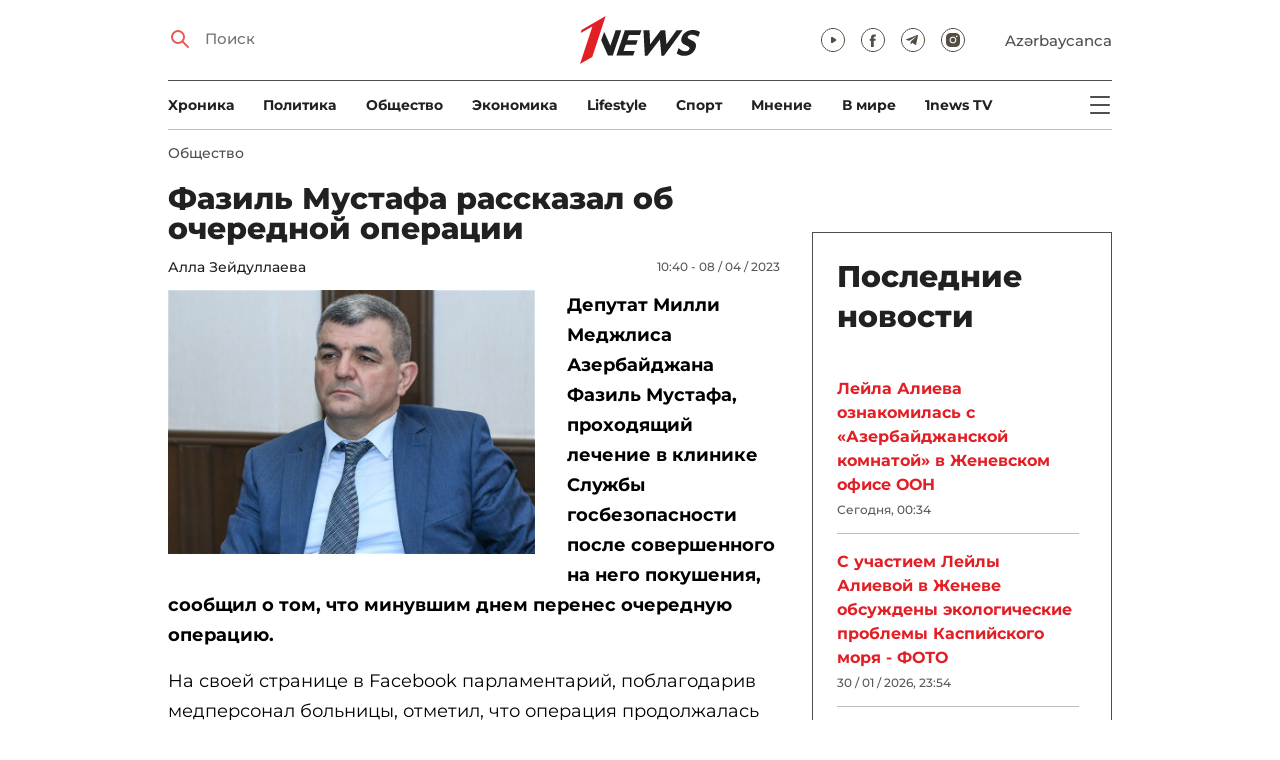

--- FILE ---
content_type: text/html; charset=UTF-8
request_url: https://1news.az/news/20230408103541922-Fazil-Mustafa-rasskazal-ob-ocherednoi-operatsii
body_size: 12663
content:
<!DOCTYPE html>
<html lang="ru">
<head>

    <meta name="viewport" content="width=device-width, initial-scale=1.0, user-scalable=yes">
<meta charset="UTF-8">

<link href="/assets/css/common.min.css?17-dec-2025" rel="stylesheet">

<meta name="Author" content="1news.az">
<meta name="Developer" content="WEBB">
<meta name="format-detection" content="telephone=no">

<!-- Global site tag (gtag.js) - Google Analytics -->
<script async src="https://www.googletagmanager.com/gtag/js?id=G-TB0Q4JN0PX"></script>
<script>
    window.dataLayer = window.dataLayer || [];
    function gtag(){dataLayer.push(arguments);}
    gtag('js', new Date());

    gtag('config', 'G-TB0Q4JN0PX');
</script>

<link rel="apple-touch-icon" sizes="180x180" href="/assets/i/favicons/apple-touch-icon.png">
<link rel="icon" type="image/png" sizes="32x32" href="/assets/i/favicons/favicon-32x32.png">
<link rel="icon" type="image/png" sizes="16x16" href="/assets/i/favicons/favicon-16x16.png">
<link rel="manifest" href="/assets/i/favicons/site.webmanifest">
<link rel="mask-icon" href="/assets/i/favicons/safari-pinned-tab.svg" color="#e31f26">
<link rel="shortcut icon" href="/assets/i/favicons/favicon.ico">
<meta name="msapplication-TileColor" content="#e31f26">
<meta name="msapplication-config" content="/assets/i/favicons/browserconfig.xml">
<meta name="theme-color" content="#ffffff">

<!-- Facebook Pixel Code --><script>!function(f,b,e,v,n,t,s){if(f.fbq)return;n=f.fbq=function(){n.callMethod?n.callMethod.apply(n,arguments):n.queue.push(arguments)};if(!f._fbq)f._fbq=n;n.push=n;n.loaded=!0;n.version='2.0';n.queue=[];t=b.createElement(e);t.async=!0;t.src=v;s=b.getElementsByTagName(e)[0];s.parentNode.insertBefore(t,s)}(window,document,'script','https://connect.facebook.net/en_US/fbevents.js'); fbq('init', '526040712135749'); fbq('track', 'PageView');</script><noscript> <img height="1" width="1" src="https://www.facebook.com/tr?id=526040712135749&ev=PageView&noscript=1"/></noscript><!-- End Facebook Pixel Code -->

<!-- metrix //-->
<script src="https://cdn.gravitec.net/storage/97bcb0c7177f01ebb65ab695c78a475f/client.js" async></script>
<script>
    window.digitalks=window.digitalks||new function(){var t=this;t._e=[],t._c={},t.config=function(c){var i;t._c=c,t._c.script_id?((i=document.createElement("script")).src="//data.digitalks.az/v1/scripts/"+t._c.script_id+"/track.js?&cb="+Math.random(),i.async=!0,document.head.appendChild(i)):console.error("digitalks: script_id cannot be empty!")};["track","identify"].forEach(function(c){t[c]=function(){t._e.push([c].concat(Array.prototype.slice.call(arguments,0)))}})};

    digitalks.config({
        script_id: "73d0b6e3-59b4-49de-ab3e-a1040c042b44",
        page_url: location.href,
        referrer: document.referrer
    })
</script>
<!-- end of metrix //-->
    <title>Фазиль Мустафа рассказал об очередной операции | 1news.az | Новости</title>

    <meta name="Description" content="Депутат Милли Меджлиса Азербайджана Фазиль Мустафа, проходящий лечение в клинике Службы госбезопасности после совершенного на него покушения, сообщил о том, ...">

    <meta property="og:title" content="Фазиль Мустафа рассказал об очередной операции">
    <meta property="og:description" content="Депутат Милли Меджлиса Азербайджана Фазиль Мустафа, проходящий лечение в клинике Службы госбезопасности после совершенного на него покушения, сообщил о том, ...">
    <meta property="og:image" content="https://1news.az/images/2023/04/08/20230408103541922/thumbsharing.jpg?2023-04-08+10%3A37%3A48">
    <meta property="og:image:type" content="image/jpeg">
    <meta property="og:image:width" content="1200">
    <meta property="og:image:height" content="630">

    <meta property="og:type" content="article">
    <meta property="og:url" content="/news/20230408103541922-Fazil-Mustafa-rasskazal-ob-ocherednoi-operatsii">
    <meta property="fb:pages" content="305995220062">
    <meta property="fb:app_id" content="1726445870922203">
    <meta name="twitter:card" content="summary_large_image">

    <link rel="canonical" href="https://1news.az/news/20230408103541922-Fazil-Mustafa-rasskazal-ob-ocherednoi-operatsii">

    <link href="/assets/css/article.min.css?17-dec-2025" rel="stylesheet">

</head>

<body>

<div class="blurbg"></div>

<div class="topbanner desktop-banner">
    <ins><script type="text/javascript">(function () {var rand = Math.floor(Math.random() * 1e9);var adv_918_iad_div = document.createElement("div");adv_918_iad_div.setAttribute("id", "adviad-zoneid-918" +rand);adv_918_iad_div.style.cssText = "display: flex !important; justify-content: center !important;";document.currentScript.parentElement.appendChild(adv_918_iad_div);var adv_918_iad = document.createElement("script");adv_918_iad.setAttribute("zoneid", 918);adv_918_iad.src = "https://newmedia.az/nativebanner/get_ads.js?v=" + new Date().toJSON().slice(0,10).replace(/-/g,'.');adv_918_iad.async = true;document.currentScript.parentNode.appendChild(adv_918_iad);})();</script></ins>
</div>

<div class="topbanner mobile-banner">
    <ins><script type="text/javascript">(function () {var rand = Math.floor(Math.random() * 1e9);var adv_927_iad_div = document.createElement("div");adv_927_iad_div.setAttribute("id", "adviad-zoneid-927" +rand);adv_927_iad_div.style.cssText = "display: flex !important; justify-content: center !important;";document.currentScript.parentElement.appendChild(adv_927_iad_div);var adv_927_iad = document.createElement("script");adv_927_iad.setAttribute("zoneid", 927);adv_927_iad.src = "https://newmedia.az/nativebanner/get_ads.js?v=" + new Date().toJSON().slice(0,10).replace(/-/g,'.');adv_927_iad.async = true;document.currentScript.parentNode.appendChild(adv_927_iad);})();</script></ins>
</div>

<header class="centered" id="page-header">
    <div class="top">
        <div class="search">
            <i class="icon lupa"></i>

            <form action="/poisk/">
                <input type="text" name="q" id="searchInput" placeholder="Поиск">
                <label for="searchInput">Поиск</label>
            </form>
        </div>

        <div class="logo"><a href="/"><img src="/assets/i/1news-logo.svg" alt="1news.az"></a></div>
<!--        <div class="logo"><a href="/"><img src="/assets/i/1news-logo-xaribulbul.png" alt="1news.az"></a></div>-->
<!--        <div class="logo"><a href="/"><img src="/assets/i/logo-ny-n.svg" alt="1news.az"></a></div>-->
<!--        <div class="logo"><a href="/"><img src="/assets/i/logo-novruz.svg" alt="1news.az"></a></div>-->

        <div class="meta">
            <div class="socials">
                <a href="https://www.youtube.com/@1newsTVOnline" rel="noopener" aria-label="Наш youtube канал" target="_blank"><i class="icon yt"></i></a>
                <a href="https://www.facebook.com/1news.az/" rel="noopener" aria-label="Наш facebook канал" target="_blank"><i class="icon fb"></i></a>
<!--                <a href="https://twitter.com/www_1news_Az" rel="noopener" aria-label="Наш twitter канал" target="_blank"><i class="icon tw"></i></a>-->
                <a href="https://t.me/flash1news" rel="noopener" aria-label="Наш telegram канал" target="_blank"><i class="icon tg"></i></a>
                <a href="https://www.instagram.com/1news.aze/" rel="noopener" aria-label="Наш instagram канал" target="_blank"><i class="icon in"></i></a>
            </div>
            <div class="lang"><a href="/az">Azərbaycanca</a></div>

            <div class="mobileLang"><a href="/az">AZ</a></div>

            <span class="burger-bt">
                <i class="icon burger"></i>
            </span>
        </div>
    </div>

    <div class="mainNavHolder">
        <nav class="mainNav"><a href="/xronika/">Xроника</a><a href="/politika/">Политика</a><a href="/obshestvo/">Общество</a><a href="/ekonomika/">Экономика</a><a href="/lifestyle/">Lifestyle</a><a href="/sport/">Спорт</a><a href="/mnenie/">Мнение</a><a href="/world/">В мире</a><a href="/1news-tv/">1news TV</a></nav>

        <span class="burger-bt">
            <i class="icon burger"></i>
        </span>
    </div>

    <div class="popupNav" id="popupNav">
        <div class="logo"><a href="/"><img src="/assets/i/1news-logo.svg" alt="1news.az"></a></div>
<!--        <div class="logo"><a href="/"><img src="/assets/i/1news-logo-xaribulbul.png" alt="1news.az"></a></div>-->
<!--        <div class="logo"><a href="/"><img src="/assets/i/logo-ny-n.svg" alt="1news.az"></a></div>-->
<!--        <div class="logo"><a href="/"><img src="/assets/i/logo-novruz.svg" alt="1news.az"></a></div>-->

        <div class="close-bt"><i class="icon close"></i></div>

        <div class="socials">
            <a href="https://www.youtube.com/@1newsTVOnline" rel="noopener" aria-label="Наш youtube канал" target="_blank"><i class="icon yt"></i></a>
            <a href="https://www.facebook.com/1news.az/" rel="noopener" aria-label="Наш facebook канал" target="_blank"><i class="icon fb"></i></a>
<!--            <a href="https://twitter.com/www_1news_Az" rel="noopener" aria-label="Наш twitter канал" target="_blank"><i class="icon tw"></i></a>-->
            <a href="https://t.me/flash1news" rel="noopener" aria-label="Наш telegram канал" target="_blank"><i class="icon tg"></i></a>
            <a href="https://www.instagram.com/1news.aze/" rel="noopener" aria-label="Наш instagram канал" target="_blank"><i class="icon in"></i></a>
        </div>

        <div class="lang"><a href="/az">Azərbaycanca</a></div>

        <div class="mainNav">
            <div class="importantSections"><a href="/ot-redakcii/">От редакции</a><a href="/blagotvoritelnost/">Благотворительность</a>                <a href="/1news-tv/"><img src="/assets/i/1news-TV-logo.svg?16-jan-2022" alt="1news TV"></a>
            </div>

            <ul class="level1">
                <li><a href="/xronika/">Xроника</a></li><li><a href="/politika/">Политика</a></li><li><a href="/obshestvo/">Общество</a></li><li><a href="/ekonomika/">Экономика</a><ul class="level1"></ul></li><li><a href="/lifestyle/">Lifestyle</a><ul class="level1"></ul></li><li><a href="/sport/">Спорт</a><ul class="level1"><li><a href="/sport/football/">Футбол</a></li></ul></li><li><a href="/mnenie/">Мнение</a><ul class="level1"></ul></li><li><a href="/world/">В мире</a><ul class="level1"><li><a href="/world/armenia/">Армения</a></li></ul></li>            </ul>
        </div>

        <nav class="secondaryNav"><a href="/reklama/">Реклама на сайте</a><a href="/ispolzovanie-informacii/">Использование
                информации</a><a href="/onas/">О нас</a><a href="/kontakti/">Контакты</a></nav>
    </div>

    </header>
<section class="centered mainContainer">
    <div class="leftColumn">

        <article class="mainArticle">
            <a href="/obshestvo/" class="sectionTitle">Общество</a><h1 class="title">Фазиль Мустафа рассказал об очередной операции</h1><div class="authorNDate"><span class="author"><a href="/avtor/15-Alla-Zeidullaeva">Алла Зейдуллаева</a></span><span class="date">10:40 - 08 / 04 / 2023</span></div><div class="content"><div class="thumb"><img src="/images/2023/04/08/20230408103541922/thumb.jpg?2023-04-08+10%3A37%3A48" alt="Фазиль Мустафа рассказал об очередной операции"></div><p paraeid="{8bde6344-c615-4b88-b8ac-70b6872d3b8a}{161}" paraid="510291570"><strong>Депутат Милли Меджлиса Азербайджана Фазиль Мустафа, проходящий лечение в клинике Службы госбезопасности после совершенного на него покушения, сообщил о том, что минувшим днем перенес очередную операцию. </strong>

<p paraeid="{8bde6344-c615-4b88-b8ac-70b6872d3b8a}{173}" paraid="1499999784">На своей странице в Facebook парламентарий, поблагодарив медперсонал больницы, отметил, что операция продолжалась более трех часов.                 <div class="AdviadNativeVideo" style="max-width: 720px;"></div>
                <script type="text/javascript">(function () {window._ttzi = 172; var adv_172_iad = document.createElement("script");adv_172_iad.src = "https://newmedia.az/nativevideo/get_ads.js?v=" + new Date().toJSON().slice(0,10).replace(/-/g,'.');adv_172_iad.async = true;(document.body || document.head || document.documentElement).appendChild(adv_172_iad);adv_172_iad.onload = function(){adv_172_iad.parentNode.removeChild(adv_172_iad);}})();</script>
                

<p paraeid="{8bde6344-c615-4b88-b8ac-70b6872d3b8a}{185}" paraid="1954390506">«Слава Богу, я иду на поправку. Да благословит Всевышний наших врачей и медицинский персонал. Я хотел бы поблагодарить всех наших граждан, которые в эти дни тревожатся за мое здоровье и молятся за меня. Лечение и реабилитация продолжаются, надеюсь, в ближайшее время мы продолжим нашу борьбу с того момента, на котором остановились. Да хранит Аллах наш народ и государство!» - написал Ф.Мустафа. 

<p paraeid="{8bde6344-c615-4b88-b8ac-70b6872d3b8a}{237}" paraid="1460191785">Напомним, вечером 28 марта на депутата Милли Меджлиса АР Фазиля Мустафу перед его домом в поселке Забрат-1 Сабунчинского района Баку было совершено покушение с применением автоматического оружия системы «Калашникова». 

<p paraeid="{19d69edd-700a-4135-bcd7-c4eed69855a8}{30}" paraid="1873821041">Служба госбезопасности Азербайджана классифицировала инцидент как террористический акт. 

<p paraeid="{19d69edd-700a-4135-bcd7-c4eed69855a8}{36}" paraid="503365315">По факту нападения было возбуждено уголовное дело по ст. 277 (покушение на жизнь государственного или общественного деятеля с целью прекращения его служебной или политической деятельности, либо мести за эту деятельность) и ст. 228.2.1 (незаконное приобретение, хранение, перевозка и ношение огнестрельного оружия, его комплектующих частей, боеприпасов группой лиц по предварительному сговору) УК АР. 

<p paraeid="{19d69edd-700a-4135-bcd7-c4eed69855a8}{50}" paraid="1730831961">В ночь на 3 апреля были задержаны четверо подозреваемых в совершении преступления.
<div style="clear:both;"></div></div><div class="articleBottom"><div class="authors"></div><div class="socials"><span>Поделиться:</span><a href="https://www.facebook.com/sharer/sharer.php?u=https%3A%2F%2F1news.az%2Fnews%2F20230408103541922-Fazil-Mustafa-rasskazal-ob-ocherednoi-operatsii" rel="noopener" aria-label="Facebook" target="_blank" class="fb"></a><a href="https://x.com/intent/post?text=%D0%A4%D0%B0%D0%B7%D0%B8%D0%BB%D1%8C+%D0%9C%D1%83%D1%81%D1%82%D0%B0%D1%84%D0%B0+%D1%80%D0%B0%D1%81%D1%81%D0%BA%D0%B0%D0%B7%D0%B0%D0%BB+%D0%BE%D0%B1+%D0%BE%D1%87%D0%B5%D1%80%D0%B5%D0%B4%D0%BD%D0%BE%D0%B9+%D0%BE%D0%BF%D0%B5%D1%80%D0%B0%D1%86%D0%B8%D0%B8&url=https%3A%2F%2F1news.az%2Fnews%2F20230408103541922-Fazil-Mustafa-rasskazal-ob-ocherednoi-operatsii" rel="noopener" target="_blank" aria-label="Twitter" class="tw"></a><a href="https://api.whatsapp.com/send?text=https%3A%2F%2F1news.az%2Fnews%2F20230408103541922-Fazil-Mustafa-rasskazal-ob-ocherednoi-operatsii" rel="noopener" aria-label="Whatsapp" target="_blank" class="wa"></a><a href="https://telegram.me/share/url?url=https%3A%2F%2F1news.az%2Fnews%2F20230408103541922-Fazil-Mustafa-rasskazal-ob-ocherednoi-operatsii" rel="noopener" aria-label="Telegram" target="_blank" class="tg"></a></div><div class="views"><i></i>1821</div></div>
        </article>

        
        <div class="aktualnieNovosti hasbottomborder">
            <h2 class="title">Актуально</h2>

            <div class="newsHolder">
                <div class="news"><a href="/obshestvo/" class="sectionTitle">Общество</a><h3 class="title"><a href="/news/20260130115459563-S-uchastiem-Leily-Alievoi-v-ZHeneve-obsuzhdeny-ekologicheskie-problemy-Kaspiiskogo-morya-FOTO" class="title">С участием Лейлы Алиевой в Женеве обсуждены экологические проблемы Каспийского  ...</a></h3></div><div class="news"><a href="/obshestvo/" class="sectionTitle">Общество</a><h3 class="title"><a href="/news/20260130095924741-Arestovany-rukovoditel-RTS-Gurtulush-Dzheikhun-Salmanov-i-dvoe-sotrudnikov-OBNOVLENO" class="title">Арестованы руководитель РЦ «Гуртулуш» Джейхун Салманов и двое сотрудников -  ...</a></h3></div><div class="news"><a href="/politika/" class="sectionTitle">Политика</a><h3 class="title"><a href="/news/20260130080004114-Osvobozhden-ot-dolzhnosti-glava-IV-Garadagskogo-raiona-Baku" class="title">Освобожден от должности глава ИВ Гарадагского района Баку</a></h3></div><div class="news"><a href="/xronika/" class="sectionTitle">Xроника</a><h3 class="title"><a href="/news/20260130044348863-Utverzhden-Plan-meropriyatii-v-svyazi-s-obyavleniem-2026-goda-Godom-gradostroitelstva-i-arkhitektury-v-Azerbaidzhane" class="title">Утвержден «План мероприятий в связи с объявлением 2026 года «Годом  ...</a></h3></div>            </div>
        </div>

        <div class="leftColumnBanner"></div>

        <div class="mobileBanner">
            <ins>
                <script type="text/javascript">(function() {
                        var rand = Math.floor(Math.random() * 1e9);
                        var adv_928_iad_div = document.createElement("div");
                        adv_928_iad_div.setAttribute("id", "adviad-zoneid-928" + rand);
                        adv_928_iad_div.style.cssText = "display: flex !important; justify-content: center !important;";
                        document.currentScript.parentElement.appendChild(adv_928_iad_div);
                        var adv_928_iad = document.createElement("script");
                        adv_928_iad.setAttribute("zoneid", 928);
                        adv_928_iad.src = "https://newmedia.az/nativebanner/get_ads.js?v=" + new Date().toJSON().slice(0, 10).replace(/-/g, '.');
                        adv_928_iad.async = true;
                        document.currentScript.parentNode.appendChild(adv_928_iad);
                    })();</script>
            </ins>
        </div>

        <div class="fourNews">
            <h2 class="title">Общество</h2><div class="newsHolder"><div class="news"><a href="/news/20260131120114866-Leila-Alieva-oznakomilas-s-Azerbaidzhanskoi-komnatoi-v-ZHenevskom-ofise-OON"><figure><img src="/images/2026/01/31/20260131120114866/thumb.jpg?2026-01-31+01%3A39%3A48" loading="lazy" alt=""></figure></a><h3 class="title"><a href="/news/20260131120114866-Leila-Alieva-oznakomilas-s-Azerbaidzhanskoi-komnatoi-v-ZHenevskom-ofise-OON">Лейла Алиева ознакомилась с «Азербайджанской комнатой» в Женевском офисе ООН</a></h3></div><div class="news"><a href="/news/20260130115459563-S-uchastiem-Leily-Alievoi-v-ZHeneve-obsuzhdeny-ekologicheskie-problemy-Kaspiiskogo-morya-FOTO"><figure><img src="/images/2026/01/30/20260130115459563/thumb.jpg?2026-01-31+00%3A02%3A11" loading="lazy" alt=""></figure></a><h3 class="title"><a href="/news/20260130115459563-S-uchastiem-Leily-Alievoi-v-ZHeneve-obsuzhdeny-ekologicheskie-problemy-Kaspiiskogo-morya-FOTO">С участием Лейлы Алиевой в Женеве обсуждены экологические проблемы Каспийского моря - ФОТО</a></h3></div><div class="news"><a href="/news/20260130114027749-Snizhen-skorostnoi-rezhim-na-trasse-Zykhskii-krug-aeroport"><figure><img src="/images/2026/01/30/20260130114027749/thumb.jpg?2026-01-30+23%3A42%3A41" loading="lazy" alt=""></figure></a><h3 class="title"><a href="/news/20260130114027749-Snizhen-skorostnoi-rezhim-na-trasse-Zykhskii-krug-aeroport">Снижен скоростной режим на трассе Зыхский круг-аэропорт</a></h3></div><div class="news"><a href="/news/20260130095924741-Arestovany-rukovoditel-RTS-Gurtulush-Dzheikhun-Salmanov-i-dvoe-sotrudnikov-OBNOVLENO"><figure><img src="/images/2026/01/30/20260130095924741/thumb.jpg?2026-01-30+22%3A03%3A18" loading="lazy" alt=""></figure></a><h3 class="title"><a href="/news/20260130095924741-Arestovany-rukovoditel-RTS-Gurtulush-Dzheikhun-Salmanov-i-dvoe-sotrudnikov-OBNOVLENO">Арестованы руководитель РЦ «Гуртулуш» Джейхун Салманов и двое сотрудников - ОБНОВЛЕНО</a></h3></div></div>        </div>

        <div class="mobileBanner">
            <ins>
                <script type="text/javascript">(function() {
                        var rand = Math.floor(Math.random() * 1e9);
                        var adv_928_iad_div = document.createElement("div");
                        adv_928_iad_div.setAttribute("id", "adviad-zoneid-928" + rand);
                        adv_928_iad_div.style.cssText = "display: flex !important; justify-content: center !important;";
                        document.currentScript.parentElement.appendChild(adv_928_iad_div);
                        var adv_928_iad = document.createElement("script");
                        adv_928_iad.setAttribute("zoneid", 928);
                        adv_928_iad.src = "https://newmedia.az/nativebanner/get_ads.js?v=" + new Date().toJSON().slice(0, 10).replace(/-/g, '.');
                        adv_928_iad.async = true;
                        document.currentScript.parentNode.appendChild(adv_928_iad);
                    })();</script>
            </ins>
        </div>

        <div class="fiveNews hasbottomborder">
            <h2 class="title">Выбор редактора</h2>

            <div class="newsHolder">
                <div class="news"><a href="/news/20260122054943307-V-ozhidanii-vtorogo-neftyanogo-buma"><figure><img src="/images/2026/01/22/20260122054943307/thumb.jpg?2026-01-23+14%3A52%3A19" loading="lazy" alt=""></figure></a><h3 class="title"><a href="/news/20260122054943307-V-ozhidanii-vtorogo-neftyanogo-buma">В ожидании «второго нефтяного бума»</a></h3></div><div class="news"><a href="/news/20260119020019678-Stagnatsiya-Bank-BTB-betonnye-aktivy-i-problemy-likvidnosti"><figure><img src="/images/2026/01/19/20260119020019678/thumb.jpg?2026-01-21+09%3A53%3A42" loading="lazy" alt=""></figure></a><h3 class="title"><a href="/news/20260119020019678-Stagnatsiya-Bank-BTB-betonnye-aktivy-i-problemy-likvidnosti">Стагнация Bank BTB: «бетонные» активы и проблемы ликвидности</a></h3></div><div class="news"><a href="/news/20260112015437564-Kak-media-organizatsiya-stala-ochishcat-Karabakh-ot-min-V-intervyu-1news-az-Umud-Mirzaev-rasstavlyaet-vse-tochki-nad-i-FOTO"><figure><img src="/images/2026/01/12/20260112015437564/thumb.jpg?2026-01-16+14%3A13%3A03" loading="lazy" alt=""></figure></a><h3 class="title"><a href="/news/20260112015437564-Kak-media-organizatsiya-stala-ochishcat-Karabakh-ot-min-V-intervyu-1news-az-Umud-Mirzaev-rasstavlyaet-vse-tochki-nad-i-FOTO">Как медиа-организация стала очищать Карабах от мин: В интервью 1news.az Умуд Мирзаев расставляет все точки над i - ФОТО</a></h3></div><div class="news"><a href="/news/20260113082440533-Bank-of-Baku-i-skrytaya-tsena-rosta-o-chem-govoryat-otchety-banka"><figure><img src="/images/2026/01/13/20260113082440533/thumb.jpg?2026-01-15+10%3A39%3A11" loading="lazy" alt=""></figure></a><h3 class="title"><a href="/news/20260113082440533-Bank-of-Baku-i-skrytaya-tsena-rosta-o-chem-govoryat-otchety-banka">Bank of Baku и скрытая цена роста: о чем говорят отчеты банка?</a></h3></div><div class="news"><a href="/news/20260112084000751-Inogda-bankam-nuzhno-dat-umeret-uroki-azerbaidzhanskogo-eksperimenta"><figure><img src="/images/2026/01/12/20260112084000751/thumb.jpg?2026-01-15+10%3A39%3A40" loading="lazy" alt=""></figure></a><h3 class="title"><a href="/news/20260112084000751-Inogda-bankam-nuzhno-dat-umeret-uroki-azerbaidzhanskogo-eksperimenta">Иногда банкам нужно дать умереть: уроки азербайджанского эксперимента</a></h3></div>            </div>
        </div>

        <div class="mobileBanner">
            <ins>
                <script type="text/javascript">(function() {
                        var rand = Math.floor(Math.random() * 1e9);
                        var adv_928_iad_div = document.createElement("div");
                        adv_928_iad_div.setAttribute("id", "adviad-zoneid-928" + rand);
                        adv_928_iad_div.style.cssText = "display: flex !important; justify-content: center !important;";
                        document.currentScript.parentElement.appendChild(adv_928_iad_div);
                        var adv_928_iad = document.createElement("script");
                        adv_928_iad.setAttribute("zoneid", 928);
                        adv_928_iad.src = "https://newmedia.az/nativebanner/get_ads.js?v=" + new Date().toJSON().slice(0, 10).replace(/-/g, '.');
                        adv_928_iad.async = true;
                        document.currentScript.parentNode.appendChild(adv_928_iad);
                    })();</script>
            </ins>
        </div>

        <div class="fourNews mobileOneBigThumb">
            <h2 class="title">Новости для вас</h2>

            <div class="newsHolder">
                <div class="news"><a href="/news/20260124113749663-Nazvano-vremya-zimnikh-kanikul-v-shkolakh-Azerbaidzhana"><figure><img src="/images/2026/01/24/20260124113749663/thumb.jpg?2026-01-24+11%3A41%3A20" loading="lazy" alt=""></figure></a><h3 class="title"><a href="/news/20260124113749663-Nazvano-vremya-zimnikh-kanikul-v-shkolakh-Azerbaidzhana">Названо время зимних каникул в школах Азербайджана</a></h3></div><div class="news"><a href="/news/20260124100820524-Stalo-izvestno-gde-i-kogda-proidet-auktsion-po-imushcestvu-Muslimova-i-Gadzhieva"><figure><img src="/images/2026/01/24/20260124100820524/thumb.jpg?2026-01-24+11%3A20%3A53" loading="lazy" alt=""></figure></a><h3 class="title"><a href="/news/20260124100820524-Stalo-izvestno-gde-i-kogda-proidet-auktsion-po-imushcestvu-Muslimova-i-Gadzhieva">Стало известно, где и когда пройдет аукцион по имуществу Муслимова и Гаджиева</a></h3></div><div class="news"><a href="/news/20260126023142706-Tragediya-na-treninge-v-Kambodzhe-umer-sotrudnik-ANAMA-FOTO"><figure><img src="/images/2026/01/26/20260126023142706/thumb.jpg?2026-01-26+14%3A54%3A21" loading="lazy" alt=""></figure></a><h3 class="title"><a href="/news/20260126023142706-Tragediya-na-treninge-v-Kambodzhe-umer-sotrudnik-ANAMA-FOTO">Трагедия на тренинге в Камбодже: умер сотрудник ANAMA - ФОТО</a></h3></div><div class="news"><a href="/news/20260129101501535-ZHiteli-odnogo-iz-raionov-Baku-do-polunochi-ostanutsya-bez-vody"><figure><img src="/images/2026/01/29/20260129101501535/thumb.jpg?2026-01-29+10%3A16%3A25" loading="lazy" alt=""></figure></a><h3 class="title"><a href="/news/20260129101501535-ZHiteli-odnogo-iz-raionov-Baku-do-polunochi-ostanutsya-bez-vody">Жители одного из районов Баку до полуночи останутся без воды</a></h3></div>            </div>
        </div>
    </div>

    <div class="rightColumn">
        <div class="rightColumnFirstBanner">
            <ins><script type="text/javascript">(function () {var rand = Math.floor(Math.random() * 1e9);var adv_921_iad_div = document.createElement("div");adv_921_iad_div.setAttribute("id", "adviad-zoneid-921" +rand);adv_921_iad_div.style.cssText = "display: flex !important; justify-content: center !important;";document.currentScript.parentElement.appendChild(adv_921_iad_div);var adv_921_iad = document.createElement("script");adv_921_iad.setAttribute("zoneid", 921);adv_921_iad.src = "https://newmedia.az/nativebanner/get_ads.js?v=" + new Date().toJSON().slice(0,10).replace(/-/g,'.');adv_921_iad.async = true;document.currentScript.parentNode.appendChild(adv_921_iad);})();</script></ins>
    </div>



<article class="latestNews tablet-portrait-up-show">
    <h2 class="title">Последние новости</h2>

    <div class="newsHolder">
        <div class="news"><h3 class="title"><a href="/news/20260131120114866-Leila-Alieva-oznakomilas-s-Azerbaidzhanskoi-komnatoi-v-ZHenevskom-ofise-OON" class="bold" target="_blank">Лейла Алиева ознакомилась с «Азербайджанской комнатой» в Женевском офисе ООН</h3></a><span class="date">Сегодня, 00:34</span></div><div class="news"><h3 class="title"><a href="/news/20260130115459563-S-uchastiem-Leily-Alievoi-v-ZHeneve-obsuzhdeny-ekologicheskie-problemy-Kaspiiskogo-morya-FOTO" class="bold" target="_blank">С участием Лейлы Алиевой в Женеве обсуждены экологические проблемы Каспийского моря - ФОТО</h3></a><span class="date">30 / 01 / 2026, 23:54</span></div><div class="news"><h3 class="title"><a href="/news/20260130114027749-Snizhen-skorostnoi-rezhim-na-trasse-Zykhskii-krug-aeroport" target="_blank">Снижен скоростной режим на трассе Зыхский круг-аэропорт</h3></a><span class="date">30 / 01 / 2026, 23:42</span></div><div class="news"><h3 class="title"><a href="/news/20260130112351271-Leila-Alieva-vstretilas-s-gendirektorom-ZHenevskogo-ofisa-OON" class="bold" target="_blank">Лейла Алиева встретилась с гендиректором Женевского офиса ООН</h3></a><span class="date">30 / 01 / 2026, 23:23</span></div><div class="news"><h3 class="title"><a href="/news/20260130111356727-Spetspredstavitel-Prezidenta-Azerbaidzhana-provyol-vstrechi-s-rukovodstvom-Pakistana" target="_blank">Спецпредставитель Президента Азербайджана провёл встречи с руководством Пакистана</h3></a><span class="date">30 / 01 / 2026, 23:20</span></div><div class="news"><h3 class="title"><a href="/news/20260130110826139-Zelenskii-o-pervom-dne-energeticheskogo-peremiriya-s-Rossiei" target="_blank">Зеленский о первом дне «энергетического перемирия» с Россией</h3></a><span class="date">30 / 01 / 2026, 23:11</span></div><div class="news"><h3 class="title"><a href="/news/20260130110255668-Predstavitel-Azerbaidzhana-v-OON-Mezhdunarodnoe-pravo-dolzhno-primenyatsya-ko-vsem-v-ravnoi-stepeni" target="_blank">Представитель Азербайджана в ООН: Международное право должно применяться ко всем в равной степени</h3></a><span class="date">30 / 01 / 2026, 22:54</span></div><div class="news"><h3 class="title"><a href="/news/20260130102939435-Umerla-aktrisa-Ketrin-O-KHara-zvezda-filma-Odin-doma" target="_blank">Умерла актриса Кэтрин О’Хара - звезда фильма «Один дома»</h3></a><span class="date">30 / 01 / 2026, 22:32</span></div><div class="news"><h3 class="title"><a href="/news/20260130102029509-Minyust-SSHA-obnarodoval-vse-dokumenty-iz-dose-Epshteina" target="_blank">Минюст США обнародовал все документы из досье Эпштейна</h3></a><span class="date">30 / 01 / 2026, 22:25</span></div><div class="news"><h3 class="title"><a href="/news/20260130095924741-Arestovany-rukovoditel-RTS-Gurtulush-Dzheikhun-Salmanov-i-dvoe-sotrudnikov-OBNOVLENO" class="bold" target="_blank">Арестованы руководитель РЦ «Гуртулуш» Джейхун Салманов и двое сотрудников - ОБНОВЛЕНО</h3></a><span class="date">30 / 01 / 2026, 22:00</span></div><div class="news"><h3 class="title"><a href="/news/20260130095357323-V-OON-sostoyalsya-diplomaticheskii-brifing-na-temu-WUF13" target="_blank">В ООН состоялся дипломатический брифинг на тему WUF13</h3></a><span class="date">30 / 01 / 2026, 21:55</span></div><div class="news"><h3 class="title"><a href="/news/20260130092913294-Tramp-SSHA-napravlyayut-k-Iranu-bolee-krupnye-sily-chem-k-Venesuele" target="_blank">Трамп: США направляют к Ирану более крупные силы, чем к Венесуэле</h3></a><span class="date">30 / 01 / 2026, 21:31</span></div><div class="news"><h3 class="title"><a href="/news/20260130092231327-Opredelilis-daty-matchei-Karabakha-protiv-Nyukasla-v-plei-off-Ligi-chempionov" target="_blank">Определились даты матчей «Карабаха» против «Ньюкасла» в плей-офф Лиги чемпионов</h3></a><span class="date">30 / 01 / 2026, 21:27</span></div><div class="news"><h3 class="title"><a href="/news/20260130091854974-Putin-prinyal-v-Kremle-sekretarya-Sovbeza-Irana" target="_blank">Путин принял в Кремле секретаря Совбеза Ирана</h3></a><span class="date">30 / 01 / 2026, 21:21</span></div><div class="news"><h3 class="title"><a href="/news/20260130090947903-FRG-privetstvuet-nalazhivanie-ekonomicheskogo-vzaimodeistviya-mezhdu-Azerbaidzhanom-i-Armeniei" target="_blank">ФРГ приветствует налаживание экономического взаимодействия между Азербайджаном и Арменией</h3></a><span class="date">30 / 01 / 2026, 21:14</span></div><div class="news"><h3 class="title"><a href="/news/20260130085138394-V-Kapital-Bank-naznachen-pervyi-zamestitel-predsedatelya-pravleniya" target="_blank">В Kapital Bank назначен первый заместитель председателя правления</h3></a><span class="date">30 / 01 / 2026, 20:53</span></div><div class="news"><h3 class="title"><a href="/news/20260130083309738-KHikmet-Gadzhiev-V-Azerbaidzhane-obespokoeny-neopredelyonnostyu-v-svyazi-s-vozmozhnym-udarom-SSHA-po-Iranu" class="bold" target="_blank">Хикмет Гаджиев: В Азербайджане обеспокоены неопределённостью в связи с возможным ударом США по Ирану</h3></a><span class="date">30 / 01 / 2026, 20:35</span></div><div class="news"><h3 class="title"><a href="/news/20260130081353348-Prezident-Egipta-Mezhdu-Iranom-i-SSHA-neobkhodimo-naladit-diplomaticheskii-dialog" target="_blank">Президент Египта: Между Ираном и США необходимо наладить дипломатический диалог</h3></a><span class="date">30 / 01 / 2026, 20:19</span></div><div class="news"><h3 class="title"><a href="/news/20260130080711986-Minfin-SSHA-vvel-sanktsii-protiv-glavy-MVD-Irana" target="_blank">Минфин США ввел санкции против главы МВД Ирана</h3></a><span class="date">30 / 01 / 2026, 20:09</span></div><div class="news"><h3 class="title"><a href="/news/20260130080004114-Osvobozhden-ot-dolzhnosti-glava-IV-Garadagskogo-raiona-Baku" target="_blank">Освобожден от должности глава ИВ Гарадагского района Баку</h3></a><span class="date">30 / 01 / 2026, 20:02</span></div>    </div>

    <a href="/lenta/" class="allnews">Все новости</a>
</article>

<div class="rightColumnSecondBanner">
    <ins><script type="text/javascript">(function () {var rand = Math.floor(Math.random() * 1e9);var adv_922_iad_div = document.createElement("div");adv_922_iad_div.setAttribute("id", "adviad-zoneid-922" +rand);adv_922_iad_div.style.cssText = "display: flex !important; justify-content: center !important;";document.currentScript.parentElement.appendChild(adv_922_iad_div);var adv_922_iad = document.createElement("script");adv_922_iad.setAttribute("zoneid", 922);adv_922_iad.src = "https://newmedia.az/nativebanner/get_ads.js?v=" + new Date().toJSON().slice(0,10).replace(/-/g,'.');adv_922_iad.async = true;document.currentScript.parentNode.appendChild(adv_922_iad);})();</script></ins>
</div>    </div>
</section>

<div class="videoBlock">
    <div class="centered">
        <a href="/1news-tv/" class="titleLogo"><img src="/assets/i/1news-TV-logo-darkmode.svg?16-jan-2022" alt="1news TV"></a><h2 class="visually-hidden"><a href="/1news-tv/">1news TV</a></h2><div class="bigVideo"><figure><a href="/news/20260128104603956-Papa-v-dekrete-vospolzuyutsya-li-azerbaidzhanskie-ottsy-novym-otpuskom-VIDEOOPROS"><img src="/images/2026/01/28/20260128104603956/thumb.jpg?2026-01-29+11%3A39%3A15" loading="lazy" alt="«Папа в декрете»: воспользуются ли азербайджанские отцы новым отпуском? - ВИДЕООПРОС"></a></figure><div class="desc"><a href="/1news-tv/" class="sectionTitle">1news TV</a><h3><a href="/news/20260128104603956-Papa-v-dekrete-vospolzuyutsya-li-azerbaidzhanskie-ottsy-novym-otpuskom-VIDEOOPROS" class="title">«Папа в декрете»: воспользуются ли азербайджанские отцы новым отпуском? - ВИДЕООПРОС</a></h3><a href="/news/20260128104603956-Papa-v-dekrete-vospolzuyutsya-li-azerbaidzhanskie-ottsy-novym-otpuskom-VIDEOOPROS" class="txt">Одной из самых обсуждаемых тем последних дней стало внесение изменений в Трудовой кодекс АР, согласно которым отцы получили право на</a><span class="date">29 / 01 / 2026, 11:40</span></div></div><div class="videoNewsHolder"><div class="news"><a href="/news/20260123040052971-Posmertnye-maski-khranyashciesya-v-Baku-Rashid-Beibutov-Uzeir-Gadzhibeili-Byulbyul-FOTO-VIDEO"><figure><img src="/images/2026/01/23/20260123040052971/thumb.jpg?2026-01-23+16%3A31%3A29" loading="lazy" alt="Посмертные маски, хранящиеся в Баку: Рашид Бейбутов, Узеир Гаджибейли, Бюльбюль… - ФОТО - ВИДЕО"></figure></a><h3 class="title"><a href="/news/20260123040052971-Posmertnye-maski-khranyashciesya-v-Baku-Rashid-Beibutov-Uzeir-Gadzhibeili-Byulbyul-FOTO-VIDEO">Посмертные маски, хранящиеся в Баку: Рашид Бейбутов, Узеир Гаджибейли, Бюльбюль… - ФОТО - ВИДЕО</a></h3><span class="date">23 / 01 / 2026, 16:28</span></div><div class="news"><a href="/news/20251226051246260-Rumiya-Agaeva-YA-ne-obyazana-vyglyadet-kak-na-oblozhke-glavnoe-chtoby-mne-bylo-komfortno-VIDEOINTERVYU"><figure><img src="/images/2025/12/26/20251226051246260/thumb.jpg?2025-12-26+17%3A24%3A01" loading="lazy" alt="Румия Агаева: «Я не обязана выглядеть «как на обложке», главное, чтобы мне было комфортно» - ВИДЕОИНТЕРВЬЮ"></figure></a><h3 class="title"><a href="/news/20251226051246260-Rumiya-Agaeva-YA-ne-obyazana-vyglyadet-kak-na-oblozhke-glavnoe-chtoby-mne-bylo-komfortno-VIDEOINTERVYU">Румия Агаева: «Я не обязана выглядеть «как на обложке», главное, чтобы мне было комфортно» - ВИДЕОИНТЕРВЬЮ</a></h3><span class="date">26 / 12 / 2025, 17:22</span></div><div class="news"><a href="/news/20251212121328725-Sbil-peshekhoda-vinovat-Vsegda-VIDEOREPORTAZH"><figure><img src="/images/2025/12/12/20251212121328725/thumb.jpg?2025-12-12+17%3A06%3A42" loading="lazy" alt="Сбил пешехода - виноват. Всегда? - ВИДЕОРЕПОРТАЖ"></figure></a><h3 class="title"><a href="/news/20251212121328725-Sbil-peshekhoda-vinovat-Vsegda-VIDEOREPORTAZH">Сбил пешехода - виноват. Всегда? - ВИДЕОРЕПОРТАЖ</a></h3><span class="date">12 / 12 / 2025, 15:50</span></div><div class="news"><a href="/news/20251210044517984-YOlka-v-tsifrakh-skolko-potratyat-bakintsy-na-novogodnie-ukrasheniya-VIDEOREPORTAZH"><figure><img src="/images/2025/12/10/20251210044517984/thumb.jpg?2025-12-11+10%3A11%3A53" loading="lazy" alt="Ёлка в цифрах: сколько потратят бакинцы на новогодние украшения? - ВИДЕОРЕПОРТАЖ"></figure></a><h3 class="title"><a href="/news/20251210044517984-YOlka-v-tsifrakh-skolko-potratyat-bakintsy-na-novogodnie-ukrasheniya-VIDEOREPORTAZH">Ёлка в цифрах: сколько потратят бакинцы на новогодние украшения? - ВИДЕОРЕПОРТАЖ</a></h3><span class="date">10 / 12 / 2025, 17:36</span></div><div class="news"><a href="/news/20251114041100450-Muzei-Pobedy-kak-simvol-nepokolebimoi-voli-Azerbaidzhana-VIDEOREPORTAZH"><figure><img src="/images/2025/11/14/20251114041100450/thumb.jpg?2025-11-14+17%3A43%3A29" loading="lazy" alt="Музей Победы как символ непоколебимой воли Азербайджана - ВИДЕОРЕПОРТАЖ"></figure></a><h3 class="title"><a href="/news/20251114041100450-Muzei-Pobedy-kak-simvol-nepokolebimoi-voli-Azerbaidzhana-VIDEOREPORTAZH">Музей Победы как символ непоколебимой воли Азербайджана - ВИДЕОРЕПОРТАЖ</a></h3><span class="date">14 / 11 / 2025, 16:48</span></div></div>    </div>
</div><div class="centered">
    <footer id="page-footer">
        <nav class="footmenu">
            <a href="/reklama/">Реклама на сайте</a>
            <a href="/ispolzovanie-informacii/">Использование информации</a>
            <a href="/onas/">О нас</a>
            <a href="/kontakti/">Контакты</a>
        </nav>

        <div class="copyright">
            При использовании материалов гиперссылка на сайт <a href="https://1news.az">1news.az</a>
            обязательна.<br><br>
            &copy; Copyright 2007-2026. First News Media<br>
            Все права защищены<br>

            <div class="liveinternet" style="padding-top: 8px;">
                                    <!--LiveInternet counter--><a href="https://www.liveinternet.ru/click" rel="noopener"
                                                  target="_blank"><img id="licntD2AB" width="88" height="31" style="border:0"
                                                                       title="LiveInternet: number of pageviews for 24 hours, of visitors for 24 hours and for today is shown"
                                                                       src="[data-uri]"
                                                                       alt=""/></a>
                    <script>(function(d, s) {
                            d.getElementById("licntD2AB").src =
                                "https://counter.yadro.ru/hit?t14.4;r" + escape(d.referrer) +
                                ((typeof (s) == "undefined") ? "" : ";s" + s.width + "*" + s.height + "*" +
                                    (s.colorDepth ? s.colorDepth : s.pixelDepth)) + ";u" + escape(d.URL) +
                                ";h" + escape(d.title.substring(0, 150)) + ";" + Math.random()
                        })
                        (document, screen)</script><!--/LiveInternet-->
                                </div>
        </div>
    </footer>
</div>

<div class="bgBanners">
    <div class="bgLeftBanner">
        <!--Add this code to left banner div-->
        <div id="bg_adviad_left" class="bg_adviad_both" style="z-index: 999999"></div>
    </div>
    <div class="bgRightBanner">
        <!--Add this code to right banner div-->
        <div id="bg_adviad_right" class="bg_adviad_both" style="z-index: 999999"><script type="text/javascript">(function () {var adv_936_iad = document.createElement("script");adv_936_iad.setAttribute("zoneid", 936);adv_936_iad.src = "https://newmedia.az/nativebanner/get_ads.js?v=" + new Date().toJSON().slice(0,10).replace(/-/g,'.');adv_936_iad.async = true;document.currentScript.parentNode.appendChild(adv_936_iad);})();</script></div>
    </div>
</div>

<!--<script src="//www.gstatic.com/firebasejs/3.6.8/firebase.js"></script>-->
<script src="/assets/js/app.js?22-jun-2021v2" async></script>

<script async src="https://pagead2.googlesyndication.com/pagead/js/adsbygoogle.js?client=ca-pub-9598875760165894" crossorigin="anonymous"></script>

<!-- azercell fullscreen //-->
<ins data-revive-zoneid="428" data-revive-id="144e1bb6fa796840b2323709bbb2f595"></ins>
<script async src="//ads2.imv.az/www/delivery/asyncjs.php"></script>
<script type="application/ld+json">
    {
        "@context": "https://schema.org",
        "@type": "NewsArticle",
        "headline": "Фазиль Мустафа рассказал об очередной операции",
            "image": [
                "https://1news.az/images/2023/04/08/20230408103541922/thumb.jpg"    ],
      "datePublished": "2023-04-08T10:40:00+04:00",
      "dateModified": "2023-04-08T10:37:48+04:00"
    ,"author": [{
                "@type": "Person",
                "name": "Алла Зейдуллаева",
                "url": "https://1news.az/avtor/15-Alla-Zeidullaeva"
            }]    }
</script>

<script type="application/ld+json">
    {
        "@context": "https://schema.org",
        "@type": "BreadcrumbList",
        "itemListElement": [
                    {
            "@type": "ListItem",
            "position": 1,
            "name": "Общество",
            "item": "https://1news.az/obshestvo/"
        },{
            "@type": "ListItem",
            "position": 2,
            "name": "Фазиль Мустафа рассказал об очередной операции"
        }]
    }
</script>

<script defer src="https://static.cloudflareinsights.com/beacon.min.js/vcd15cbe7772f49c399c6a5babf22c1241717689176015" integrity="sha512-ZpsOmlRQV6y907TI0dKBHq9Md29nnaEIPlkf84rnaERnq6zvWvPUqr2ft8M1aS28oN72PdrCzSjY4U6VaAw1EQ==" data-cf-beacon='{"version":"2024.11.0","token":"ed6ef5ff2bcc46edb01d7b4c0bbb1c67","r":1,"server_timing":{"name":{"cfCacheStatus":true,"cfEdge":true,"cfExtPri":true,"cfL4":true,"cfOrigin":true,"cfSpeedBrain":true},"location_startswith":null}}' crossorigin="anonymous"></script>
</body>
</html>


--- FILE ---
content_type: text/html; charset=utf-8
request_url: https://www.google.com/recaptcha/api2/aframe
body_size: 268
content:
<!DOCTYPE HTML><html><head><meta http-equiv="content-type" content="text/html; charset=UTF-8"></head><body><script nonce="p3V4ilXhS8A4xRfUOXigKA">/** Anti-fraud and anti-abuse applications only. See google.com/recaptcha */ try{var clients={'sodar':'https://pagead2.googlesyndication.com/pagead/sodar?'};window.addEventListener("message",function(a){try{if(a.source===window.parent){var b=JSON.parse(a.data);var c=clients[b['id']];if(c){var d=document.createElement('img');d.src=c+b['params']+'&rc='+(localStorage.getItem("rc::a")?sessionStorage.getItem("rc::b"):"");window.document.body.appendChild(d);sessionStorage.setItem("rc::e",parseInt(sessionStorage.getItem("rc::e")||0)+1);localStorage.setItem("rc::h",'1769817261146');}}}catch(b){}});window.parent.postMessage("_grecaptcha_ready", "*");}catch(b){}</script></body></html>